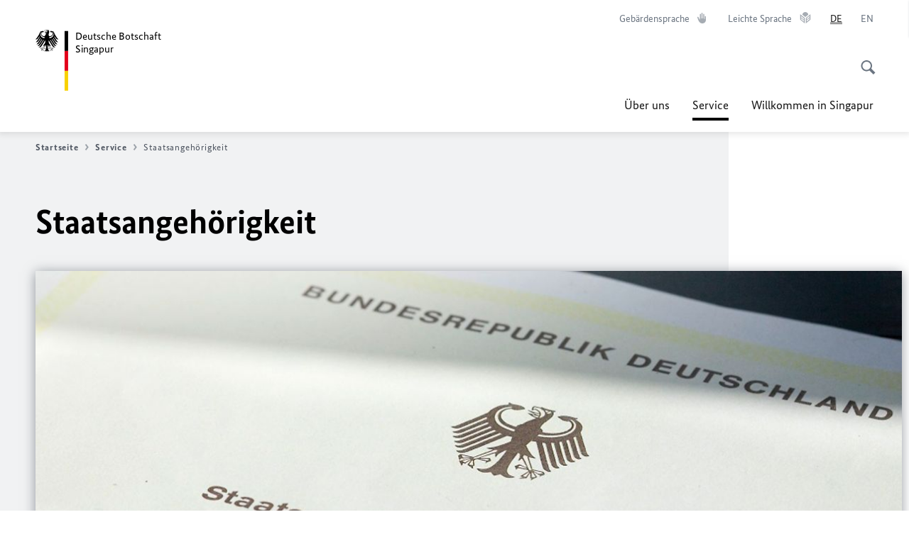

--- FILE ---
content_type: text/html;charset=UTF-8
request_url: https://singapur.diplo.de/sg-de/service/1225214-1225214?view=&isLocal=false&isPreview=false
body_size: 16760
content:



<!DOCTYPE html>
<!--[if lte IE 9]><html lang="de" dir="ltr" class="no-js old-ie"    ><![endif]-->
<!--[if gt IE 9]><!-->
<html lang="de" dir="ltr" class="no-js"    ><!--<![endif]-->

  <head>
<meta http-equiv="content-type" content="text/html; charset=UTF-8"/>
<title>Staatsangehörigkeit - Auswärtiges Amt</title>
<link rel="shortcut icon" href="/resource/blob/1225436/1b7353103b8d6217aab10f2706fa4c4d/homepage-singapur-de-favicon.ico" /><meta http-equiv="Content-Security-Policy" content="default-src &#39;self&#39;; img-src &#39;self&#39; data: https:; script-src &#39;self&#39; &#39;unsafe-inline&#39; &#39;unsafe-eval&#39; *.auswaertiges-amt.de *.babiel.com maps.googleapis.com; style-src &#39;self&#39; &#39;unsafe-inline&#39; fonts.googleapis.com https://de.presidencymt.eu/assets/widget/widget.css; connect-src &#39;self&#39; *.auswaertiges-amt.de *.babiel.com maps.googleapis.com; font-src &#39;self&#39; fonts.googleapis.com fonts.gstatic.com; frame-src *.diplo.de *.auswaertiges-amt.de *.babiel.com platform.twitter.com platform.x.com www.facebook.com www.instagram.com syndication.twitter.com www.linkedin.com www.youtube-nocookie.com https://vk.com/ https://www.google.com/; script-src-elem &#39;self&#39; &#39;unsafe-inline&#39; localhost:3000 *.auswaertiges-amt.de *.babiel.com platform.twitter.com platform.x.com connect.facebook.net www.instagram.com maps.googleapis.com https://de.presidencymt.eu/assets/widget/widget.js https://vk.com/js/api/openapi.js https://www.google.com/recaptcha/api.js https://www.gstatic.com/recaptcha/"/><link rel="apple-touch-icon" sizes="57x57" href="/static/appdata/includes/favicons/apple-touch-icon-57x57.png">
<link rel="apple-touch-icon" sizes="60x60" href="/static/appdata/includes/favicons/apple-touch-icon-60x60.png">
<link rel="apple-touch-icon" sizes="72x72" href="/static/appdata/includes/favicons/apple-touch-icon-72x72.png">
<link rel="apple-touch-icon" sizes="76x76" href="/static/appdata/includes/favicons/apple-touch-icon-76x76.png">
<link rel="apple-touch-icon" sizes="114x114" href="/static/appdata/includes/favicons/apple-touch-icon-114x114.png">
<link rel="apple-touch-icon" sizes="120x120" href="/static/appdata/includes/favicons/apple-touch-icon-120x120.png">
<link rel="apple-touch-icon" sizes="144x144" href="/static/appdata/includes/favicons/apple-touch-icon-144x144.png">
<link rel="apple-touch-icon" sizes="152x152" href="/static/appdata/includes/favicons/apple-touch-icon-152x152.png">
<link rel="apple-touch-icon" sizes="180x180" href="/static/appdata/includes/favicons/apple-touch-icon-180x180.png">
<link rel="icon" sizes="32x32" type="image/png" href="/static/appdata/includes/favicons/favicon-32x32.png">
<link rel="icon" sizes="192x192" type="image/png" href="/static/appdata/includes/favicons/android-chrome-192x192.png">
<link rel="icon" sizes="16x16" type="image/png" href="/static/appdata/includes/favicons/favicon-16x16.png"><link rel="canonical" href="https://singapur.diplo.de/sg-de/service/1225214-1225214"/><meta name="keywords" content=""/>
<meta name="viewport" content="width=device-width, initial-scale=1.0"/>
<meta name="author" content="Auswärtiges Amt"/>
<meta name="robots" content="follow, index, noarchive, noodp, noydir"/>
<meta name="revisit-after" content="7 days"/><meta property="og:type" content="article"/>
<meta property="og:image" content="https://www.auswaertiges-amt.de/resource/blob/737652/2dd5cae6ef29d2bc4974d4a342a8dea5/einbuergerungs-urkunde-data.jpg"/>
<meta name="twitter:image" content="https://www.auswaertiges-amt.de/resource/blob/737652/2dd5cae6ef29d2bc4974d4a342a8dea5/einbuergerungs-urkunde-data.jpg"/>
<meta name="twitter:card" content="summary_large_image" />
<meta property="og:url" content="https://singapur.diplo.de/sg-de/service/1225214-1225214"/>
<meta property="og:locale" content="de"/>
<meta property="og:description" content="Allgemeine Hinweise Das deutsche Staatsangeh&amp;ouml;rigkeitsrecht basiert grunds&amp;auml;tzlich auf dem sogenannten Abstammungsprinzip. Dies bedeutet, dass die deutsche Staatsangeh&amp;ouml;rigkeit im Regelfall nicht&amp;hellip;"/>
<meta name="description" content="Allgemeine Hinweise Das deutsche Staatsangeh&amp;ouml;rigkeitsrecht basiert grunds&amp;auml;tzlich auf dem sogenannten Abstammungsprinzip. Dies bedeutet, dass die deutsche Staatsangeh&amp;ouml;rigkeit im Regelfall nicht&amp;hellip;"/>
<meta name="twitter:description" content="Allgemeine Hinweise Das deutsche Staatsangeh&amp;ouml;rigkeitsrecht basiert grunds&amp;auml;tzlich auf dem sogenannten Abstammungsprinzip. Dies bedeutet, dass die deutsche Staatsangeh&amp;ouml;rigkeit im Regelfall nicht&amp;hellip;"/>
<meta name="twitter:site" content="auswaertigesamt"/>
<meta property="og:site_name" content=""/>
<meta name="twitter:title" content="Staatsangehörigkeit"/>
<meta property="og:title" content="Staatsangehörigkeit"/><link rel="preload" href="/resource/crblob/1096/a232503217988a2553de47cf22822184/bundessansweb-bold-woff2-data.woff2" as="font" type="font/woff2" crossorigin>
<link rel="preload" href="/resource/crblob/1100/601578769154ec077d6039c88e04694c/bundessansweb-regular-woff2-data.woff2" as="font" type="font/woff2" crossorigin>
<link rel="preload" href="/resource/crblob/1104/4b13bd4d47860a789405847a3fcf5a9a/bundesserifweb-bolditalic-woff2-data.woff2" as="font" type="font/woff2" crossorigin>
<link rel="preload" href="/resource/crblob/1112/a6fdb62ee6409ac17251984c3c418e8a/bundesserifweb-regular-woff2-data.woff2" as="font" type="font/woff2" crossorigin>
<link rel="preload" href="/resource/crblob/1108/d82e631127f31d2fa37154e9dbaddd55/bundesserifweb-italic-woff2-data.woff2" as="font" type="font/woff2" crossorigin><link rel="stylesheet" type="text/css" href="/resource/themes/aa/css/styles-768-118.css" media="screen"/>
<link rel="stylesheet" href="/resource/themes/aa/css/debug/label-css-2687446-1.css"><link rel="stylesheet" href="/resource/themes/aa/css/icons-data-png-184-98.css"><link rel="stylesheet" href="/resource/themes/aa/css/icons-data-svg-182-100.css"><link rel="stylesheet" href="/resource/themes/aa/css/icons-fallback-186-97.css">
<link rel="stylesheet" type="text/css" href="/resource/themes/aa/css/print-754-100.css" media="print"/><script>
(function() {
// Optimization for Repeat Views
if( sessionStorage.foftFontsLoaded ) {
document.documentElement.className += " is-font-bundle-1-loaded is-font-bundle-2-loaded";
return;
}
// promise polyfill
(function(){'use strict';var f,g=[];function l(a){g.push(a);1==g.length&&f()}function m(){for(;g.length;)g[0](),g.shift()}f=function(){setTimeout(m)};function n(a){this.a=p;this.b=void 0;this.f=[];var b=this;try{a(function(a){q(b,a)},function(a){r(b,a)})}catch(c){r(b,c)}}var p=2;function t(a){return new n(function(b,c){c(a)})}function u(a){return new n(function(b){b(a)})}function q(a,b){if(a.a==p){if(b==a)throw new TypeError;var c=!1;try{var d=b&&b.then;if(null!=b&&"object"==typeof b&&"function"==typeof d){d.call(b,function(b){c||q(a,b);c=!0},function(b){c||r(a,b);c=!0});return}}catch(e){c||r(a,e);return}a.a=0;a.b=b;v(a)}}
function r(a,b){if(a.a==p){if(b==a)throw new TypeError;a.a=1;a.b=b;v(a)}}function v(a){l(function(){if(a.a!=p)for(;a.f.length;){var b=a.f.shift(),c=b[0],d=b[1],e=b[2],b=b[3];try{0==a.a?"function"==typeof c?e(c.call(void 0,a.b)):e(a.b):1==a.a&&("function"==typeof d?e(d.call(void 0,a.b)):b(a.b))}catch(h){b(h)}}})}n.prototype.g=function(a){return this.c(void 0,a)};n.prototype.c=function(a,b){var c=this;return new n(function(d,e){c.f.push([a,b,d,e]);v(c)})};
function w(a){return new n(function(b,c){function d(c){return function(d){h[c]=d;e+=1;e==a.length&&b(h)}}var e=0,h=[];0==a.length&&b(h);for(var k=0;k<a.length;k+=1)u(a[k]).c(d(k),c)})}function x(a){return new n(function(b,c){for(var d=0;d<a.length;d+=1)u(a[d]).c(b,c)})};window.Promise||(window.Promise=n,window.Promise.resolve=u,window.Promise.reject=t,window.Promise.race=x,window.Promise.all=w,window.Promise.prototype.then=n.prototype.c,window.Promise.prototype["catch"]=n.prototype.g);}());
// FontFaceObserver https://github.com/bramstein/fontfaceobserver
(function(){function m(a,b){document.addEventListener?a.addEventListener("scroll",b,!1):a.attachEvent("scroll",b)}function n(a){document.body?a():document.addEventListener?document.addEventListener("DOMContentLoaded",function c(){document.removeEventListener("DOMContentLoaded",c);a()}):document.attachEvent("onreadystatechange",function l(){if("interactive"==document.readyState||"complete"==document.readyState)document.detachEvent("onreadystatechange",l),a()})};function t(a){this.a=document.createElement("div");this.a.setAttribute("aria-hidden","true");this.a.appendChild(document.createTextNode(a));this.b=document.createElement("span");this.c=document.createElement("span");this.h=document.createElement("span");this.f=document.createElement("span");this.g=-1;this.b.style.cssText="max-width:none;display:inline-block;position:absolute;height:100%;width:100%;overflow:scroll;font-size:16px;";this.c.style.cssText="max-width:none;display:inline-block;position:absolute;height:100%;width:100%;overflow:scroll;font-size:16px;";
this.f.style.cssText="max-width:none;display:inline-block;position:absolute;height:100%;width:100%;overflow:scroll;font-size:16px;";this.h.style.cssText="display:inline-block;width:200%;height:200%;font-size:16px;max-width:none;";this.b.appendChild(this.h);this.c.appendChild(this.f);this.a.appendChild(this.b);this.a.appendChild(this.c)}
function x(a,b){a.a.style.cssText="max-width:none;min-width:20px;min-height:20px;display:inline-block;overflow:hidden;position:absolute;width:auto;margin:0;padding:0;top:-999px;left:-999px;white-space:nowrap;font:"+b+";"}function y(a){var b=a.a.offsetWidth,c=b+100;a.f.style.width=c+"px";a.c.scrollLeft=c;a.b.scrollLeft=a.b.scrollWidth+100;return a.g!==b?(a.g=b,!0):!1}function z(a,b){function c(){var a=l;y(a)&&a.a.parentNode&&b(a.g)}var l=a;m(a.b,c);m(a.c,c);y(a)};function A(a,b){var c=b||{};this.family=a;this.style=c.style||"normal";this.weight=c.weight||"normal";this.stretch=c.stretch||"normal"}var B=null,C=null,E=null,F=null;function I(){if(null===E){var a=document.createElement("div");try{a.style.font="condensed 100px sans-serif"}catch(b){}E=""!==a.style.font}return E}function J(a,b){return[a.style,a.weight,I()?a.stretch:"","100px",b].join(" ")}
A.prototype.load=function(a,b){var c=this,l=a||"BESbswy",r=0,D=b||3E3,G=(new Date).getTime();return new Promise(function(a,b){var e;null===F&&(F=!!document.fonts);if(e=F)null===C&&(C=/OS X.*Version\/10\..*Safari/.test(navigator.userAgent)&&/Apple/.test(navigator.vendor)),e=!C;if(e){e=new Promise(function(a,b){function f(){(new Date).getTime()-G>=D?b():document.fonts.load(J(c,'"'+c.family+'"'),l).then(function(c){1<=c.length?a():setTimeout(f,25)},function(){b()})}f()});var K=new Promise(function(a,
c){r=setTimeout(c,D)});Promise.race([K,e]).then(function(){clearTimeout(r);a(c)},function(){b(c)})}else n(function(){function e(){var b;if(b=-1!=g&&-1!=h||-1!=g&&-1!=k||-1!=h&&-1!=k)(b=g!=h&&g!=k&&h!=k)||(null===B&&(b=/AppleWebKit\/([0-9]+)(?:\.([0-9]+))/.exec(window.navigator.userAgent),B=!!b&&(536>parseInt(b[1],10)||536===parseInt(b[1],10)&&11>=parseInt(b[2],10))),b=B&&(g==u&&h==u&&k==u||g==v&&h==v&&k==v||g==w&&h==w&&k==w)),b=!b;b&&(d.parentNode&&d.parentNode.removeChild(d),clearTimeout(r),a(c))}
function H(){if((new Date).getTime()-G>=D)d.parentNode&&d.parentNode.removeChild(d),b(c);else{var a=document.hidden;if(!0===a||void 0===a)g=f.a.offsetWidth,h=p.a.offsetWidth,k=q.a.offsetWidth,e();r=setTimeout(H,50)}}var f=new t(l),p=new t(l),q=new t(l),g=-1,h=-1,k=-1,u=-1,v=-1,w=-1,d=document.createElement("div");d.dir="ltr";x(f,J(c,"sans-serif"));x(p,J(c,"serif"));x(q,J(c,"monospace"));d.appendChild(f.a);d.appendChild(p.a);d.appendChild(q.a);document.body.appendChild(d);u=f.a.offsetWidth;v=p.a.offsetWidth;
w=q.a.offsetWidth;H();z(f,function(a){g=a;e()});x(f,J(c,'"'+c.family+'",sans-serif'));z(p,function(a){h=a;e()});x(p,J(c,'"'+c.family+'",serif'));z(q,function(a){k=a;e()});x(q,J(c,'"'+c.family+'",monospace'))})})};"undefined"!==typeof module?module.exports=A:(window.FontFaceObserver=A,window.FontFaceObserver.prototype.load=A.prototype.load);}());
var bundesSansWeb400 = new FontFaceObserver('BundesSansweb', {
weight: 400
});
Promise.all([bundesSansWeb400.load()]).then(function () {
document.documentElement.className += ' is-font-bundle-1-loaded';
var bundesSansWeb700 = new FontFaceObserver('BundesSansWeb', {
weight: 700
});
var bundesSerifWeb400 = new FontFaceObserver('BundesSerifWeb', {
weight: 400
});
var bundesSerifWeb400i = new FontFaceObserver('BundesSerifWeb', {
weight: 400,
style: 'italic'
});
var bundesSerifWeb700i = new FontFaceObserver('BundesSerifWeb', {
weight: 700,
style: 'italic'
});
Promise.all([
bundesSansWeb700.load(),
bundesSerifWeb400.load(),
bundesSerifWeb400i.load(),
bundesSerifWeb700i.load()
]).then(function () {
document.documentElement.className += ' is-font-bundle-2-loaded';
// Optimization for Repeat Views
sessionStorage.foftFontsLoaded = true;
});
});
})();
</script><script>!function () {
function e(e, n, t) {
"use strict";
var o = window.document.createElement("link"), r = n || window.document.getElementsByTagName("script")[0], a = window.document.styleSheets;
return o.rel = "stylesheet", o.href = e, o.media = "only x", r.parentNode.insertBefore(o, r), o.onloadcssdefined = function (e) {
for (var n, t = 0; t < a.length; t++)a[t].href && a[t].href === o.href && (n = !0);
n ? e() : setTimeout(function () {
o.onloadcssdefined(e)
})
}, o.onloadcssdefined(function () {
o.media = t || "all"
}), o
}
function n(e, n) {
e.onload = function () {
e.onload = null, n && n.call(e)
}, "isApplicationInstalled" in navigator && "onloadcssdefined" in e && e.onloadcssdefined(n)
}
!function (t) {
var o = function (r, a) {
"use strict";
if (r && 3 === r.length) {
var i = t.navigator, c = t.document, s = t.Image, d = !(!c.createElementNS || !c.createElementNS("http://www.w3.org/2000/svg", "svg").createSVGRect || !c.implementation.hasFeature("http://www.w3.org/TR/SVG11/feature#Image", "1.1") || t.opera && -1 === i.userAgent.indexOf("Chrome") || -1 !== i.userAgent.indexOf("Series40")), l = new s;
l.onerror = function () {
o.method = "png", o.href = r[2], e(r[2])
}, l.onload = function () {
var t = 1 === l.width && 1 === l.height, i = r[t && d ? 0 : t ? 1 : 2];
t && d ? o.method = "svg" : t ? o.method = "datapng" : o.method = "png", o.href = i, n(e(i), a)
}, l.src = "[data-uri]", c.documentElement.className += " grunticon"
}
};
o.loadCSS = e, o.onloadCSS = n, t.grunticon = o
}(this), function (e, n) {
"use strict";
var t = n.document, o = "grunticon:", r = function (e) {
if (t.attachEvent ? "complete" === t.readyState : "loading" !== t.readyState) e(); else {
var n = !1;
t.addEventListener("readystatechange", function () {
n || (n = !0, e())
}, !1)
}
}, a = function (e) {
return n.document.querySelector('link[href$="' + e + '"]')
}, i = function (e) {
var n, t, r, a, i, c, s = {};
if (n = e.sheet, !n)return s;
t = n.cssRules ? n.cssRules : n.rules;
for (var d = 0; d < t.length; d++)r = t[d].cssText, a = o + t[d].selectorText, i = r.split(");")[0].match(/US\-ASCII\,([^"']+)/), i && i[1] && (c = decodeURIComponent(i[1]), s[a] = c);
return s
}, c = function (e) {
var n, r, a, i;
a = "data-grunticon-embed";
for (var c in e) {
i = c.slice(o.length);
try {
n = t.querySelectorAll(i)
} catch (s) {
continue
}
r = [];
for (var d = 0; d < n.length; d++)null !== n[d].getAttribute(a) && r.push(n[d]);
if (r.length)for (d = 0; d < r.length; d++)r[d].innerHTML = e[c], r[d].style.backgroundImage = "none", r[d].removeAttribute(a)
}
return r
}, s = function (n) {
"svg" === e.method && r(function () {
c(i(a(e.href))), "function" == typeof n && n()
})
};
e.embedIcons = c, e.getCSS = a, e.getIcons = i, e.ready = r, e.svgLoadedCallback = s, e.embedSVG = s
}(grunticon, this)
}();</script> <script>
grunticon([
"/resource/themes/aa/css/icons-data-svg-182-100.css"
,
"/resource/themes/aa/css/icons-data-png-184-98.css"
,
"/resource/themes/aa/css/icons-fallback-186-97.css"
], grunticon.svgLoadedCallback);
</script>
<noscript>
<link href="/resource/themes/aa/css/icons-fallback-186-97.css" rel="stylesheet"/>
</noscript>  </head>

  <body class=""    data-not-searchable="1225282">
<div ></div>    
    

    <div >
<nav class="c-skiplinks" aria-label="Sprungmarke" data-css="c-skiplinks" data-js-module="skiplinks">
<h2 class="skiplinks__headline">Navigation und Service</h2>
<p class="skiplinks__text"><em>Direkt zu:</em></p>
<ul class="skiplink__list">
<li class="skiplink__list-item"><a class="skiplink__link" href="#main">Inhalt</a></li>
<li class="skiplink__list-item"><a class="skiplink__link" href="#nav__primary">Hauptmenü</a></li>
<li class="skiplink__list-item"><a class="skiplink__link skiplink__search-link" href="#header-cta-search">Suche</a></li>
</ul>
</nav><header id="header" data-css="c-header"
class=" c-header--">
<div class="header__inner">
<div class="header__left">
<div class=" c-logo">
<a class="logo__link" href="/sg-de" title="Deutsche Botschaft Singapur"
>
<picture class="c-picture--logo
" data-css="c-picture">
<source srcset="/resource/crblob/772/47f731c5aa09d415e52ad2d35c55a7be/aamt-logo-sp-data.svg" media="(max-width:707px)" data-logotext="Zur Startseite - Logo des Auswärtigen Amts"/>
<source srcset="/resource/crblob/774/043b311bf7ef66e7fe96e3da3f0c8bb4/aamt-logo-tb-data.svg" media="(min-width:708px) and (max-width:1039px)" data-logotext="Zur Startseite - Logo des Auswärtigen Amts"/>
<source srcset="/resource/crblob/200/b26f8a6a21790f0822b0b21a2a92ac4b/aamt-logo-dt-data.svg" media="(min-width:1040px)" data-logotext="Zur Startseite - Logo des Auswärtigen Amts"/>
<img class="picture__image "
src="/resource/crblob/772/47f731c5aa09d415e52ad2d35c55a7be/aamt-logo-sp-data.svg" alt="Zur Startseite - Logo des Auswärtigen Amts" data-logotext="Zur Startseite - Logo des Auswärtigen Amts"
data-sizes=&quot;auto&quot;/>
</picture>
<span class="logo__title">Deutsche Botschaft</span>
<span class="logo__title">Singapur</span> </a>
</div> </div>
<div class="header__right">
<div class="c-metanavigation--default is-desktop-visible"
data-css="c-metanavigation">
<nav class="metanavigation__nav">
<h2 class="metanavigation__nav-headline is-aural">Seitennavigation</h2>
<ul class="metanavigation__linklist">
<li class="metanavigation__linklist-item">
<a href="https://www.auswaertiges-amt.de/de/gebaerdensprache" title="Gebärdensprache" class="metanavigation__link is-sign-language">
<span class="metanavigation__link-content">Gebärdensprache</span>
<span class="is-aural">Im neuen Tab öffnen</span>
<span class="metanavigation__link-icon i-gebaerdensprache" data-grunticon-embed="true"></span>
</a>
</li>
<li class="metanavigation__linklist-item">
<a href="https://www.auswaertiges-amt.de/de/gebaerdensprache" title="Leichte Sprache" class="metanavigation__link is-easy-language">
<span class="metanavigation__link-content">Leichte Sprache</span>
<span class="is-aural">Im neuen Tab öffnen</span>
<span class="metanavigation__link-icon i-leichte-sprache" data-grunticon-embed="true"></span>
</a>
</li>
<li class="metanavigation__linklist-item is-abbr">
<strong class="metanavigation__active-item is-abbr-language">
<span class="metanavigation__active-item-content">
<abbr title="Deutsch">DE</abbr>
</span>
<span class="metanavigation__active-item-icon"></span>
</strong>
</li>
<li class="metanavigation__linklist-item is-abbr">
<a aria-label="English" lang="en" class="metanavigation__link is-abbr-language" href="https://singapur.diplo.de/sg-en/service/1225474-1225474">
<span class="metanavigation__link-content">
<abbr title="English">EN</abbr>
</span>
<span class="metanavigation__link-icon"></span>
</a>
</li> </ul>
</nav>
</div>
<button id="header-cta-search" class="c-cta--search-toggle " data-css="c-cta" data-js-module="cta"
data-js-options='{&quot;globalEvent&quot;:&quot;cta:openSearchOverlay&quot;}' title="Suche öffnen" aria-expanded="false">
<span class="cta__icon i-magnifier"
data-grunticon-embed="true"></span>
<span class="cta__content" data-js-item="cta-content">Suche öffnen</span>
</button>
<div class="c-toggler--search-toggle is-closed" data-css="c-toggler" data-js-module="toggler"
data-js-options="{&quot;globalEvent&quot;:&quot;cta:openSearchOverlay&quot;,&quot;calculateHeight&quot;:false}">
<div class="toggler__wrapper">
<div class="u-grid-row">
<div class="u-grid-col">
<div class="c-search--overlay" data-css="c-search" data-js-module="search"
data-js-options="{&quot;textNoResults&quot;:&quot;search-text-no-results&quot;,&quot;autofocus&quot;:&quot;true&quot;,&quot;textResults&quot;:&quot;search-text-results&quot;,&quot;customSubmit&quot;:&quot;customformat&quot;}">
<h2 class="search__headline">Wonach suchen Sie?</h2>
<div class="search__wrapper">
<form class="search__form" action="/sg-de/search" method="get" data-js-atom="search-form" novalidate>
<fieldset class="search__control-group">
<legend class="is-aural">Inhalt</legend>
<label class="is-aural" for="search-input-1225436">Geben Sie ein Suchwort ein</label>
<input type="search" placeholder="Was suchen Sie?" class="search__input" name="search" id="search-input-1225436" data-js-atom="input">
<button type="submit" class="search__submit-btn" data-js-atom="submit">
<span class="search__submit-btn-text">Suche</span>
<span class="i-magnifier" data-grunticon-embed="true"></span>
</button>
</fieldset>
</form>
<div class="search__helper-text-wrapper">
<span data-js-atom="search-text-results">Anzahl gefundener Suchergebnisse:</span>
<span data-js-atom="search-text-no-results">Keine passenden Schlagwörter gefunden. Bitte tippen Sie Ihr Suchwort komplett ein.</span>
</div>
</div>
<div class="search__tags-wrap">
</div>
<button class="c-cta--search-overlay-toggle"
data-css="c-cta"
type="button"
data-js-atom="search-overlay-close">
<span class="cta__icon "></span>
<span class="cta__content" data-js-item="cta-content">Suche schließen</span>
</button>
</div>
</div>
</div>
</div>
</div>
<div class="c-nav-primary" data-css="c-nav-primary" data-js-module="nav-primary" id="nav__primary" data-js-options="{&quot;calculateHeight&quot;:false}">
<button class="nav-primary__hamburger" data-js-atom="trigger-nav" aria-controls="navigation" aria-expanded="false" aria-label="Menü">
<span class="nav-primary__hamburger-icon"></span>
<span class="nav-primary__hamburger-title is-inactive-text">Menü</span>
<span class="nav-primary__hamburger-title is-active-text">schließen</span>
</button>
<span class="nav-primary__alert-area" role="alert" data-js-atom="alert-area" data-inactive-text="Das Menü wurde geschlossen." data-active-text="Das Menü wurde geöffnet."></span>
<div class="nav-primary__wrapper" id="navigation" data-js-atom="navigation-wrapper">
<nav class="nav-primary__content" data-js-atom="navigation-content">
<h2 class="nav-primary__headline" data-js-atom="navigation-heading" data-js-atom="navigation-heading" tabindex="-1">Menü</h2>
<ul class="nav-primary__list">
<li class="nav-primary__list-item">
<button class="nav-primary__first-level-cta " data-js-atom="trigger-sub-list"
aria-expanded="false" aria-controls="1225320-nav">
Über uns
</button>
<div class="nav-primary__second-level-wrapper" data-js-atom="second-level-wrapper" id="1225320-nav" aria-hidden="true">
<div class="nav-primary__sub-list-wrapper">
<button class="nav-primary__sub-list-close" data-js-atom="close-sub-list">
<span class="nav-primary__sub-list-close-icon i-arrow_right-g" data-grunticon-embed="true"></span>
<span class="nav-primary__sub-list-close-content">Zurück <span class="is-aural">zur ersten Navigationsebene</span></span>
</button>
<h3 class="nav-primary__sub-list-title" data-js-atom="navigation-heading" tabindex="-1">Über uns</h3>
<ul class="nav-primary__sub-list">
<li class="nav-primary__sub-list-item is-highlight">
<a href="/sg-de/botschaft" class="nav-primary__second-level-cta" data-js-tracking="['trackEvent', 'Navigation', 'Klick Hauptmenü',
'Zur Übersicht']">
<span class="nav-primary__second-level-item-wrapper">
<span class="nav-primary__second-level-cta-content">Zur Übersicht</span>
<span class="nav-primary__second-level-cta-icon i-arrow_left_100" data-grunticon-embed="true"></span>
</span>
</a>
</li><li class="nav-primary__sub-list-item">
<a href="/sg-de/botschaft/1225316-1225316" class="nav-primary__second-level-cta" data-js-tracking="[&#x27;trackEvent&#x27;, &#x27;Navigation&#x27;, &#x27;Klick Hauptmenü&#x27;, &#x27;Botschafterin Dr. Bettina Fanghänel&#x27;]">
<span class="nav-primary__second-level-cta-content">
<h1 class="rte__heading1"><span class="heading__title-text">Botschafterin Dr. Bettina Fanghänel</span></h1> </span>
<span class="nav-primary__second-level-cta-icon"></span>
</a>
</li><li class="nav-primary__sub-list-item">
<a href="/sg-de/botschaft/1225334-1225334" class="nav-primary__second-level-cta" data-js-tracking="[&#x27;trackEvent&#x27;, &#x27;Navigation&#x27;, &#x27;Klick Hauptmenü&#x27;, &#x27;Adresse und Öffnungszeiten&#x27;]">
<span class="nav-primary__second-level-cta-content">
<p class="rte__paragraph">Adresse und Öffnungszeiten<br/></p> </span>
<span class="nav-primary__second-level-cta-icon"></span>
</a>
</li><li class="nav-primary__sub-list-item">
<a href="/sg-de/botschaft/stellenangebote-und-referendariat" class="nav-primary__second-level-cta" data-js-tracking="[&#x27;trackEvent&#x27;, &#x27;Navigation&#x27;, &#x27;Klick Hauptmenü&#x27;, &#x27;Stellenangebote und Referendariat&#x27;]">
<span class="nav-primary__second-level-cta-content">
<p class="rte__paragraph">Stellenangebote und Referendariat<br/></p> </span>
<span class="nav-primary__second-level-cta-icon"></span>
</a>
</li><li class="nav-primary__sub-list-item">
<a href="/sg-de/botschaft/korruptionspraevention" class="nav-primary__second-level-cta" data-js-tracking="[&#x27;trackEvent&#x27;, &#x27;Navigation&#x27;, &#x27;Klick Hauptmenü&#x27;, &#x27;Korruptionsprävention&#x27;]">
<span class="nav-primary__second-level-cta-content">
<p class="rte__paragraph">Korruptionsprävention<br/></p> </span>
<span class="nav-primary__second-level-cta-icon"></span>
</a>
</li> </ul>
</div>
</div>
</li><li class="nav-primary__list-item">
<button class="nav-primary__first-level-cta is-active" data-js-atom="trigger-sub-list"
aria-expanded="false" aria-controls="1225282-nav">
<span class="nav-primary__active-item-text">Sie sind hier:</span>
Service
</button>
<div class="nav-primary__second-level-wrapper" data-js-atom="second-level-wrapper" id="1225282-nav" aria-hidden="true">
<div class="nav-primary__sub-list-wrapper">
<button class="nav-primary__sub-list-close" data-js-atom="close-sub-list">
<span class="nav-primary__sub-list-close-icon i-arrow_right-g" data-grunticon-embed="true"></span>
<span class="nav-primary__sub-list-close-content">Zurück <span class="is-aural">zur ersten Navigationsebene</span></span>
</button>
<h3 class="nav-primary__sub-list-title" data-js-atom="navigation-heading" tabindex="-1">Service</h3>
<ul class="nav-primary__sub-list">
<li class="nav-primary__sub-list-item is-highlight">
<a href="/sg-de/service" class="nav-primary__second-level-cta" data-js-tracking="['trackEvent', 'Navigation', 'Klick Hauptmenü',
'Zur Übersicht']">
<span class="nav-primary__second-level-item-wrapper">
<span class="nav-primary__second-level-cta-content">Zur Übersicht</span>
<span class="nav-primary__second-level-cta-icon i-arrow_left_100" data-grunticon-embed="true"></span>
</span>
</a>
</li><li class="nav-primary__sub-list-item">
<a href="/sg-de/service/1225280-1225280" class="nav-primary__second-level-cta" data-js-tracking="[&#x27;trackEvent&#x27;, &#x27;Navigation&#x27;, &#x27;Klick Hauptmenü&#x27;, &#x27;Termin buchen&#x27;]">
<span class="nav-primary__second-level-cta-content">
<p class="rte__paragraph">Termin buchen<br/></p> </span>
<span class="nav-primary__second-level-cta-icon"></span>
</a>
</li><li class="nav-primary__sub-list-item">
<a href="/sg-de/service/hilfe-fuer-deutsche-1225210" class="nav-primary__second-level-cta" data-js-tracking="[&#x27;trackEvent&#x27;, &#x27;Navigation&#x27;, &#x27;Klick Hauptmenü&#x27;, &#x27;Hilfe für Deutsche&#x27;]">
<span class="nav-primary__second-level-cta-content">
<p class="rte__paragraph">Hilfe für Deutsche<br/></p> </span>
<span class="nav-primary__second-level-cta-icon"></span>
</a>
</li><li class="nav-primary__sub-list-item">
<a href="/sg-de/service/melderecht-1601830" class="nav-primary__second-level-cta" data-js-tracking="[&#x27;trackEvent&#x27;, &#x27;Navigation&#x27;, &#x27;Klick Hauptmenü&#x27;, &#x27;Anmelden bei der Botschaft&#x27;]">
<span class="nav-primary__second-level-cta-content">
<p class="rte__paragraph">Anmelden bei der Botschaft</p> </span>
<span class="nav-primary__second-level-cta-icon"></span>
</a>
</li><li class="nav-primary__sub-list-item">
<a href="/sg-de/service/02-paesseausweise" class="nav-primary__second-level-cta" data-js-tracking="[&#x27;trackEvent&#x27;, &#x27;Navigation&#x27;, &#x27;Klick Hauptmenü&#x27;, &#x27;Reisepässe und Personalausweise&#x27;]">
<span class="nav-primary__second-level-cta-content">
<p class="rte__paragraph">Reisepässe und Personalausweise<br/></p> </span>
<span class="nav-primary__second-level-cta-icon"></span>
</a>
</li><li class="nav-primary__sub-list-item">
<strong class="nav-primary__second-level-item nav-primary__second-level-cta">
<span class="nav-primary__second-level-cta-content">
<p class="rte__paragraph">Staatsangehörigkeit<br/></p> </span>
<span class="nav-primary__second-level-cta-icon"></span>
</strong>
</li><li class="nav-primary__sub-list-item">
<a href="/sg-de/service/familienangelegenheiten" class="nav-primary__second-level-cta" data-js-tracking="[&#x27;trackEvent&#x27;, &#x27;Navigation&#x27;, &#x27;Klick Hauptmenü&#x27;, &#x27;Familienangelegenheiten&#x27;]">
<span class="nav-primary__second-level-cta-content">
<p class="rte__paragraph">Familienangelegenheiten</p> </span>
<span class="nav-primary__second-level-cta-icon"></span>
</a>
</li><li class="nav-primary__sub-list-item">
<a href="/sg-de/service/1225240-1225240" class="nav-primary__second-level-cta" data-js-tracking="[&#x27;trackEvent&#x27;, &#x27;Navigation&#x27;, &#x27;Klick Hauptmenü&#x27;, &#x27;Erbschaftsangelegenheiten&#x27;]">
<span class="nav-primary__second-level-cta-content">
<p class="rte__paragraph">Erbschaftsangelegenheiten<br/></p> </span>
<span class="nav-primary__second-level-cta-icon"></span>
</a>
</li><li class="nav-primary__sub-list-item">
<a href="/sg-de/service/1225242-1225242" class="nav-primary__second-level-cta" data-js-tracking="[&#x27;trackEvent&#x27;, &#x27;Navigation&#x27;, &#x27;Klick Hauptmenü&#x27;, &#x27;Rente&#x27;]">
<span class="nav-primary__second-level-cta-content">
<p class="rte__paragraph">Rente</p> </span>
<span class="nav-primary__second-level-cta-icon"></span>
</a>
</li><li class="nav-primary__sub-list-item">
<a href="/sg-de/service/08-beglaubigungen" class="nav-primary__second-level-cta" data-js-tracking="[&#x27;trackEvent&#x27;, &#x27;Navigation&#x27;, &#x27;Klick Hauptmenü&#x27;, &#x27;Beglaubigung, Apostille, Führungszeugnis&#x27;]">
<span class="nav-primary__second-level-cta-content">
<p class="rte__paragraph">Beglaubigung, Apostille, Führungszeugnis<br/></p> </span>
<span class="nav-primary__second-level-cta-icon"></span>
</a>
</li><li class="nav-primary__sub-list-item">
<a href="/sg-de/service/1225246-1225246" class="nav-primary__second-level-cta" data-js-tracking="[&#x27;trackEvent&#x27;, &#x27;Navigation&#x27;, &#x27;Klick Hauptmenü&#x27;, &#x27;Führerschein und Verkehr&#x27;]">
<span class="nav-primary__second-level-cta-content">
<p class="rte__paragraph">Führerschein und Verkehr<br/></p> </span>
<span class="nav-primary__second-level-cta-icon"></span>
</a>
</li><li class="nav-primary__sub-list-item">
<a href="/sg-de/service/1225248-1225248" class="nav-primary__second-level-cta" data-js-tracking="[&#x27;trackEvent&#x27;, &#x27;Navigation&#x27;, &#x27;Klick Hauptmenü&#x27;, &#x27;Personenermittlung und Ahnenforschung&#x27;]">
<span class="nav-primary__second-level-cta-content">
<p class="rte__paragraph">Personenermittlung und Ahnenforschung</p> </span>
<span class="nav-primary__second-level-cta-icon"></span>
</a>
</li><li class="nav-primary__sub-list-item">
<a href="/sg-de/service/13-anwaelteaerzteuebersetzer" class="nav-primary__second-level-cta" data-js-tracking="[&#x27;trackEvent&#x27;, &#x27;Navigation&#x27;, &#x27;Klick Hauptmenü&#x27;, &#x27;Anwälte, Ärzte, Krankenhäuser, Übersetzer&#x27;]">
<span class="nav-primary__second-level-cta-content">
<p class="rte__paragraph">Anwälte, Ärzte, Krankenhäuser, Übersetzer<br/></p> </span>
<span class="nav-primary__second-level-cta-icon"></span>
</a>
</li><li class="nav-primary__sub-list-item">
<a href="/sg-de/service/05-visaeinreise" class="nav-primary__second-level-cta" data-js-tracking="[&#x27;trackEvent&#x27;, &#x27;Navigation&#x27;, &#x27;Klick Hauptmenü&#x27;, &#x27;Visa und Einreise&#x27;]">
<span class="nav-primary__second-level-cta-content">
<p class="rte__paragraph">Visa und Einreise<br/></p> </span>
<span class="nav-primary__second-level-cta-icon"></span>
</a>
</li><li class="nav-primary__sub-list-item">
<a href="/sg-de/service/1225256-1225256" class="nav-primary__second-level-cta" data-js-tracking="[&#x27;trackEvent&#x27;, &#x27;Navigation&#x27;, &#x27;Klick Hauptmenü&#x27;, &#x27;Zoll&#x27;]">
<span class="nav-primary__second-level-cta-content">
<p class="rte__paragraph">Zoll<br/></p> </span>
<span class="nav-primary__second-level-cta-icon"></span>
</a>
</li><li class="nav-primary__sub-list-item">
<a href="/sg-de/service/service-a-z-1601992" class="nav-primary__second-level-cta" data-js-tracking="[&#x27;trackEvent&#x27;, &#x27;Navigation&#x27;, &#x27;Klick Hauptmenü&#x27;, &#x27;Service A - Z&#x27;]">
<span class="nav-primary__second-level-cta-content">
<p class="rte__paragraph">Service A - Z</p> </span>
<span class="nav-primary__second-level-cta-icon"></span>
</a>
</li> </ul>
</div>
</div>
</li><li class="nav-primary__list-item">
<button class="nav-primary__first-level-cta " data-js-atom="trigger-sub-list"
aria-expanded="false" aria-controls="1225398-nav">
Willkommen in Singapur
</button>
<div class="nav-primary__second-level-wrapper" data-js-atom="second-level-wrapper" id="1225398-nav" aria-hidden="true">
<div class="nav-primary__sub-list-wrapper">
<button class="nav-primary__sub-list-close" data-js-atom="close-sub-list">
<span class="nav-primary__sub-list-close-icon i-arrow_right-g" data-grunticon-embed="true"></span>
<span class="nav-primary__sub-list-close-content">Zurück <span class="is-aural">zur ersten Navigationsebene</span></span>
</button>
<h3 class="nav-primary__sub-list-title" data-js-atom="navigation-heading" tabindex="-1">Willkommen in Singapur</h3>
<ul class="nav-primary__sub-list">
<li class="nav-primary__sub-list-item is-highlight">
<a href="/sg-de/willkommen-in-singapur" class="nav-primary__second-level-cta" data-js-tracking="['trackEvent', 'Navigation', 'Klick Hauptmenü',
'Zur Übersicht']">
<span class="nav-primary__second-level-item-wrapper">
<span class="nav-primary__second-level-cta-content">Zur Übersicht</span>
<span class="nav-primary__second-level-cta-icon i-arrow_left_100" data-grunticon-embed="true"></span>
</span>
</a>
</li><li class="nav-primary__sub-list-item">
<a href="/sg-de/willkommen-in-singapur/reise-sicherheit" class="nav-primary__second-level-cta" data-js-tracking="[&#x27;trackEvent&#x27;, &#x27;Navigation&#x27;, &#x27;Klick Hauptmenü&#x27;, &#x27;Reise- und Sicherheitshinweise&#x27;]">
<span class="nav-primary__second-level-cta-content">
<p class="rte__paragraph">Reise- und Sicherheitshinweise<br/></p> </span>
<span class="nav-primary__second-level-cta-icon"></span>
</a>
</li><li class="nav-primary__sub-list-item">
<a href="/sg-de/willkommen-in-singapur/laenderinfos" class="nav-primary__second-level-cta" data-js-tracking="[&#x27;trackEvent&#x27;, &#x27;Navigation&#x27;, &#x27;Klick Hauptmenü&#x27;, &#x27;Informationen über Singapur&#x27;]">
<span class="nav-primary__second-level-cta-content">
<p class="rte__paragraph">Informationen über Singapur<br/></p> </span>
<span class="nav-primary__second-level-cta-icon"></span>
</a>
</li><li class="nav-primary__sub-list-item">
<a href="/sg-de/willkommen-in-singapur/deutsche-institutionen" class="nav-primary__second-level-cta" data-js-tracking="[&#x27;trackEvent&#x27;, &#x27;Navigation&#x27;, &#x27;Klick Hauptmenü&#x27;, &#x27;Deutsche Institutionen in Singapur&#x27;]">
<span class="nav-primary__second-level-cta-content">
<p class="rte__paragraph">Deutsche Institutionen in Singapur</p> </span>
<span class="nav-primary__second-level-cta-icon"></span>
</a>
</li> </ul>
</div>
</div>
</li>
<li class="nav-primary__list-item is-search-toggle">
<button id="header-cta-search" class="c-cta--search-toggle " data-css="c-cta" data-js-module="cta"
data-js-options="{&quot;globalEvent&quot;:&quot;cta:openSearchOverlay&quot;}" title="Suche öffnen" aria-expanded="false">
<span class="cta__icon i-magnifier"
data-grunticon-embed="true"></span>
<span class="cta__content" data-js-item="cta-content">Suche öffnen</span>
</button>
</li>
</ul>
</nav>
<h2 class="metanavigation__nav-headline is-aural">Navigation</h2>
<div class="c-metanavigation--nav-primary "
data-css="c-metanavigation">
<nav class="metanavigation__nav">
<h2 class="metanavigation__nav-headline is-aural">Seitennavigation</h2>
<ul class="metanavigation__linklist">
<li class="metanavigation__linklist-item">
<a href="https://www.auswaertiges-amt.de/de/gebaerdensprache" title="Gebärdensprache" class="metanavigation__link is-sign-language">
<span class="metanavigation__link-content">Gebärdensprache</span>
<span class="is-aural">Im neuen Tab öffnen</span>
<span class="metanavigation__link-icon i-gebaerdensprache" data-grunticon-embed="true"></span>
</a>
</li>
<li class="metanavigation__linklist-item">
<a href="https://www.auswaertiges-amt.de/de/gebaerdensprache" title="Leichte Sprache" class="metanavigation__link is-easy-language">
<span class="metanavigation__link-content">Leichte Sprache</span>
<span class="is-aural">Im neuen Tab öffnen</span>
<span class="metanavigation__link-icon i-leichte-sprache" data-grunticon-embed="true"></span>
</a>
</li>
</ul>
</nav>
</div> </div>
</div>
</div>
</div>
</header>
<button id="header-cta-search" class="c-cta--search-toggle is-sticky" data-css="c-cta" data-js-module="cta"
data-js-options="{&quot;globalEvent&quot;:&quot;cta:openSearchOverlay&quot;,&quot;sticky&quot;:&quot;belowHeader&quot;}" title="Suche öffnen" aria-expanded="false">
<span class="cta__icon i-magnifier"
data-grunticon-embed="true"></span>
<span class="cta__content" data-js-item="cta-content">Suche öffnen</span>
</button>
<div class="c-toggler--navigation-overlay-wrapper is-open"
data-css="c-toggler"
data-js-module="toggler"
data-js-options='{&quot;globalEvent&quot;:&quot;navPrimary:toggle&quot;,&quot;calculateHeight&quot;:false} '>
<div class="toggler__wrapper">
<main id="main">
<h1 class="is-aural">Willkommen auf den Seiten des Auswärtigen Amts</h1>
<div class="u-grid-row">
<div class="u-grid-col is-desktop-col-12">
<header class="c-heading--default is-background
" data-css="c-heading">
<div class="heading__breadcrumb">
<nav class="c-breadcrumb " data-css="c-breadcrumb"
data-js-module="scroll-indicator"
data-js-options="{&quot;scrollToEnd&quot;:true}">
<h2 class="breadcrumb__headline"
id="breadcrumb__headline-1225214">
Sie befinden sich hier:</h2>
<div class="breadcrumb__content"
data-js-item="scroll-indicator">
<div class="breadcrumb__list-wrapper" data-js-item="scroll-wrapper">
<ol class="breadcrumb__list"
data-js-item="scroll-content">
<li class="breadcrumb__list-item">
<a href="/sg-de" title="Startseite"
class="breadcrumb__item-link">Startseite
<span
class="breadcrumb__icon i-breadcrumb"
data-grunticon-embed="true"></span>
</a>
</li>
<li class="breadcrumb__list-item">
<a href="/sg-de/service" title="Service"
class="breadcrumb__item-link">Service
<span
class="breadcrumb__icon i-breadcrumb"
data-grunticon-embed="true"></span>
</a>
</li>
<li class="breadcrumb__list-item">
<strong class="breadcrumb__item-active">Staatsangehörigkeit</strong>
</li>
</ol>
</div>
</div>
</nav>
</div><h1 class="heading__title">
<span class="heading__title-text">
Staatsangehörigkeit </span>
</h1><div class="heading__image">
<div class="c-figure--default" data-css="c-figure">
<div class="figure__wrapper-scroll">
<figure class="figure__wrapper-all">
<div class="figure__wrapper" data-js-atom="figure-wrapper">
<picture class="c-picture--heading is-full-width "
data-css="c-picture">
<source srcset="https://www.auswaertiges-amt.de/resource/image/737446/123x55/345/155/56bc122a955f35ce9fcdfb520ae7967d/2C2D880B8BB73E65F08103D287F1B68A/staatsangehoerigkeit.jpg 345w,https://www.auswaertiges-amt.de/resource/image/737446/123x55/465/209/eeb1ee21568b51ed06cd0d1f0e523400/3F560CBB62496C7A73124763C8C390F0/staatsangehoerigkeit.jpg 465w,https://www.auswaertiges-amt.de/resource/image/737446/123x55/728/326/28b3f7bffac4880f256ada431de66cca/186A8975279662F5C20A62CAD7D7F19D/staatsangehoerigkeit.jpg 728w,https://www.auswaertiges-amt.de/resource/image/737446/123x55/1230/550/f2a451fc9b0fc9108ead46f262b8151/FEBC3A7BD82CC48F20F884EBDD0D08D0/staatsangehoerigkeit.jpg 1230w"
sizes="(min-width: 1260px) 1220px, (min-width: 768px) calc(100vw - 40px), calc(100vw - 15px)">
<img class="picture__image "
src="/resource/blob/292/1d405f76d7ae8e678c7864e62790f650/loading-data.gif" alt="Staatsangehörigkeitsausweis" title="Staatsangehörigkeitsausweis © Ute Grabowsky / photothek.net"
data-sizes=&quot;auto&quot;/>
</picture> </div>
</figure>
</div> </div>
<div class="c-toggler--image-info is-closed"
data-css="c-toggler"
data-js-module="toggler"
data-js-options='{"globalEvent":"cta:toggleImageInfo","calculateHeight":false}'>
<div class="toggler__wrapper">
<p> Staatsangehörigkeitsausweis © Ute Grabowsky / photothek.net
</p>
</div>
</div>
<button
class="c-cta--image-info"
data-css="c-cta"
data-js-module="cta"
data-js-options='{"globalEvent":"cta:toggleImageInfo","closedLabel":"Bildinfo","openedLabel":"Schließen"}'>
<span class="cta__icon i-info_marker-g" data-grunticon-embed="true"></span>
<span class="cta__content" data-js-item="cta-content">
Bildinfo
</span>
</button> </div><span class="heading__meta">
Artikel<span class='heading__meta-icon i-artikel' data-grunticon-embed='true'></span>
</span> </header>
</div>
</div>
<div class="u-grid-row">
<div class="u-grid-col is-desktop-col-9">
<div class="c-anchor-nav--default" data-css="c-anchor-nav" data-js-module="anchor-nav">
<div class="anchor-nav__wrapper" data-js-atom="anchor-nav__wrapper">
<h2 class="anchor-nav__toggler-headline">
<button class="c-cta--anchor-nav" data-css="c-cta" data-js-atom="anchor-nav-cta">
<span class="cta__content-wrapper">
<span class="cta__icon i-content_list" data-grunticon-embed="true"></span>
<span class="cta__icon i-close" data-grunticon-embed="true"></span>
<span class="cta__content" data-js-item="cta-content">
Inhalt
</span>
</span>
</button>
</h2>
<div class="c-toggler--anchor-nav is-closed"
data-css="c-toggler"
data-js-options="{&quot;calculateHeight&quot;:false}"
data-js-atom="anchor-nav-toggler">
<div class="toggler__wrapper">
<ol class="anchor-nav__list-wrapper">
<li class="anchor-nav__list-item" data-js-atom="list-item">
<a href="#content_0" class="anchor-nav__list-link"
title="Allgemeine Hinweise"
data-js-atom="anchor-nav__link">Allgemeine Hinweise</a>
</li>
<li class="anchor-nav__list-item" data-js-atom="list-item">
<a href="#content_1" class="anchor-nav__list-link"
title="Erwerb durch Abstammung"
data-js-atom="anchor-nav__link">Erwerb durch Abstammung</a>
</li>
<li class="anchor-nav__list-item" data-js-atom="list-item">
<a href="#content_2" class="anchor-nav__list-link"
title="Erwerb durch Einbürgerung"
data-js-atom="anchor-nav__link">Erwerb durch Einbürgerung</a>
</li>
<li class="anchor-nav__list-item" data-js-atom="list-item">
<a href="#content_3" class="anchor-nav__list-link"
title="Einbürgerung von Nachkommen von NS-Verfolgten"
data-js-atom="anchor-nav__link">Einbürgerung von Nachkommen von NS-Verfolgten</a>
</li>
<li class="anchor-nav__list-item" data-js-atom="list-item">
<a href="#content_4" class="anchor-nav__list-link"
title="Beibehaltung"
data-js-atom="anchor-nav__link">Beibehaltung</a>
</li>
<li class="anchor-nav__list-item" data-js-atom="list-item">
<a href="#content_5" class="anchor-nav__list-link"
title="Nichterwerb bei Geburt im Ausland"
data-js-atom="anchor-nav__link">Nichterwerb bei Geburt im Ausland</a>
</li>
<li class="anchor-nav__list-item" data-js-atom="list-item">
<a href="#content_6" class="anchor-nav__list-link"
title="Doppelte Staatsangehörigkeit / Wehrdienst"
data-js-atom="anchor-nav__link">Doppelte Staatsangehörigkeit / Wehrdienst</a>
</li>
<li class="anchor-nav__list-item" data-js-atom="list-item">
<a href="#content_7" class="anchor-nav__list-link"
title="Staatsangehörigkeitsverlust / -verzicht"
data-js-atom="anchor-nav__link">Staatsangehörigkeitsverlust / -verzicht</a>
</li>
<li class="anchor-nav__list-item" data-js-atom="list-item">
<a href="#content_8" class="anchor-nav__list-link"
title="Wahlrecht für Deutsche im Ausland"
data-js-atom="anchor-nav__link">Wahlrecht für Deutsche im Ausland</a>
</li>
</ol>
</div>
</div>
</div>
</div>
</div>
</div>
<div class="u-grid-row ">
<div class="u-grid-col is-desktop-col-9">
<div class="c-rte--default" data-css="c-rte">
<div>
<h2 class="rte__heading2" id="content_0">Allgemeine Hinweise<br></h2>
<p class="rte__paragraph">Das deutsche Staatsangehörigkeitsrecht basiert grundsätzlich auf dem sogenannten Abstammungsprinzip. Dies bedeutet, dass die deutsche Staatsangehörigkeit im Regelfall nicht aufgrund der Geburt in Deutschland erworben wird, sondern aufgrund der Abstammung von einem deutschen Elternteil.</p>
<p class="rte__paragraph">Das Gesetz zur Modernisierung des Staatsangehörigkeitsrechts (StARModG) wurde im Bundesgesetzblatt verkündet und ist am 27. Juni 2024 in Kraft getreten.</p>
<p class="rte__paragraph">Ausführliche Informationen finden Sie auf der <a href="https://www.bva.bund.de/DE/Services/Buerger/Ausweis-Dokumente-Recht/Staatsangehoerigkeit/staatsangehoerigkeit_node.html" target="_blank" rel="noopener" class="rte__anchor i-icon_arrow_external">Webseite des Bundesverwaltungsamts</a><br></p>
<h2 class="rte__heading2" id="content_1">Erwerb durch Abstammung<br></h2>
<p class="rte__paragraph">Die deutsche Staatsangehörigkeit wird aufgrund der Abstammung von einem deutschen Elternteil erworben. Die Geburt in Deutschland führt erst seit dem Jahr 2000 in wenigen Einzelfällen zum Erwerb der deutschen Staatsangehörigkeit.<br>
Ein Kind erwirbt die deutsche Staatsangehörigkeit, wenn eines der Elternteile bei der Geburt des Kindes die deutsche Staatsangehörigkeit besitzt. Bei außerehelicher Geburt erwirbt das Kind in der Regel die Staatsangehörigkeit der Mutter. Seit dem 1. Juli 1993 kann das außerhalb der Ehe geborene Kind die Staatsangehörigkeit des Vaters erwerben, wenn die Vaterschaft nach deutschem Recht wirksam festgestellt und das Feststellungsverfahren vor dem 23. Geburtstag des Kindes eingeleitet wurde.<br>
Wir möchten an dieser Stelle auch auf eine Regelung hinweisen, die erst in der Zukunft, höchstwahrscheinlich erst für die Generation Ihrer Enkelkinder, Bedeutung erlangen wird: Im Ausland geborene Kinder deutscher Staatsangehöriger, deren Eltern nach dem 31. Dezember 1999 ebenfalls im Ausland geboren wurden, erwerben nur dann die deutsche Staatsangehörigkeit, wenn die Eltern die Geburt innerhalb eines Jahres bei der zuständigen deutschen Auslandsvertretung anzeigen.</p>
<h2 class="rte__heading2" id="content_2">Erwerb durch Einbürgerung</h2>
<p class="rte__paragraph">Die deutsche Staatsangehörigkeit kann durch Einbürgerung erworben werden. Ein Ausländer, der seinen gewöhnlichen Aufenthalt seit 5 Jahren rechtmäßig in Deutschland hat, kann die deutsche Staatsangehörigkeit erwerben, wenn er:</p>
<p class="rte__paragraph">* über ausreichende Deutschkenntnisse verfügt und<br>
* keine Straftaten begangen hat und<br>
* in der Lage ist, sich und seine Angehörigen selbst zu versorgen, <abbr title="das heißt" class="rte__abbreviation">d.h.</abbr> keine Sozialleistungen in Anspruch nimmt.</p>
<p class="rte__paragraph">Bei gewöhnlichem Aufenthalt im Ausland kann eine Einbürgerung unter den oben genannten Voraussetzungen erfolgen, wenn zusätzlich ein Interesse der Bundesrepublik Deutschland an der Einbürgerung besteht und der Nachweis vorliegt, dass besondere Bindungen an Deutschland bestehen.</p>
<p class="rte__paragraph">Bei dem Verfahren handelt es sich um eine Ermessensentscheidung. Die Anforderungen sind besonders hoch und die Einbürgerung erfolgt nur ausnahmsweise.</p>
<p class="rte__paragraph">Die <strong class="rte__strong">zuständige Behörde </strong>ist das Bundesverwaltungsamt (<abbr title="Bundesverwaltungsamt" class="rte__abbreviation">BVA</abbr>) in Köln. Antragsformulare und ausführliche Informationen finden Sie auf deren Webseite: <a href="https://www.bva.bund.de/DE/Services/Buerger/Ausweis-Dokumente-Recht/Staatsangehoerigkeit/staatsangehoerigkeit_node.html" target="_blank" rel="noopener" class="rte__anchor i-icon_arrow_external">Bundesverwaltungsamt (<abbr title="Bundesverwaltungsamt" class="rte__abbreviation">BVA</abbr>)</a></p>
<p class="rte__paragraph">Den <strong class="rte__strong">Antrag</strong> können Sie mit den entsprechenden Unterlagen über die Deutsche Botschaft zur Weiterleitung an das <abbr title="Bundesverwaltungsamt" class="rte__abbreviation">BVA</abbr> einreichen. Die Deutsche Botschaft beglaubigt Ihre Unterschrift auf dem Antrag und leitet diesen an das <abbr title="Bundesverwaltungsamt" class="rte__abbreviation">BVA</abbr> weiter.</p>
<p class="rte__paragraph">Bitte haben Sie Verständnis, dass die Deutsche Botschaft keinerlei Auskünfte zum Stand der Bearbeitung geben kann.<br></p>
<h2 class="rte__heading2" id="content_3">Einbürgerung von Nachkommen von NS-Verfolgten</h2>
<h3 class="rte__heading3">Anspruchseinbürgerung nach Art. 116 Abs. 2 Grundgesetz</h3>
<p class="rte__paragraph">Besondere Vorschriften gelten für die Verfolgten des Nazi-Regimes, denen die deutsche Staatsangehörigkeit aus politischen, rassischen oder religiösen Gründen zwischen dem 30.01.1933 und dem 08.05.1945 entzogen wurde. Diese Personen und deren Abkömmlinge haben unter Umständen einen Anspruch auf Einbürgerung. Sofern Sie zu diesem Personenkreis gehören, lesen Sie bitte weitere Informationen auf der Internetseite des Bundesverwaltungsamts zur <a href="https://www.bva.bund.de/DE/Services/Buerger/Ausweis-Dokumente-Recht/Staatsangehoerigkeit/Einbuergerung/Anspruch/EinbuergerungA_node.html" class="rte__anchor i-icon_arrow_external">Anspruchseinbürgerung</a>. Im Falle einer Einbürgerung nach Art. 116 II <abbr title="Grundgesetz" class="rte__abbreviation">GG</abbr> ist das Ablegen des bundeseinheitlichen Einbürgerungstests nicht erforderlich.</p>
<p class="rte__paragraph">Jeder Abkömmling hat einen eigenen Rechtsanspruch und kann diesen geltend machen. So kann <abbr title="zum Beispiel" class="rte__abbreviation">z.B.</abbr> ein Enkel die (Wieder-)Einbürgerung beantragen, ohne dass der Vater/Mutter und/oder der Großvater/Großmutter die Einbürgerung beantragt hat.</p>
<p class="rte__paragraph">Die für Ihren Einbürgerungsantrag zuständige deutsche Behörde ist das Bundesverwaltungsamt in Köln. Auf deren Internetseite finden Sie sowohl weitere Informationen als auch sämtliche Antragsformulare.</p>
<h3 class="rte__heading3">Erweiterte Einbürgerungsmöglichkeiten für Nachkommen von NS-Verfolgten</h3>
<p class="rte__paragraph">Durch das am 20.08.2021 in Kraft getretene Vierte Gesetz zur Änderung des Staatsangehörigkeitsgesetzes wird ein neuer gesetzlicher Anspruch auf Wiedereinbürgerung für Personen geschaffen, die aufgrund von NS-Verfolgungsmaßnahmen die deutsche Staatsangehörigkeit verloren oder gar nicht erst erhalten haben, und die nicht bereits einen Anspruch nach Art. 116 Absatz 2 Grundgesetz besitzen (§ 15 StAG). Der Einbürgerungsanspruch gilt auch für alle Abkömmlinge der Betroffenen.</p>
<p class="rte__paragraph">Einbürgerungsberechtigt nach § 15 StAG sind Personen, die im Zusammenhang mit Verfolgungsmaßnahmen aus politischen, rassischen oder religiösen Gründen in der Zeit vom 30.01.1933 bis zum 08.05.1945 die deutsche Staatsangehörigkeit aufgegeben oder verloren haben oder nicht erwerben konnten:</p>
<ul class="rte--list rte__unordered-list">
<li class="rte__list-item">Personen, die die deutsche Staatsangehörigkeit vor dem 26.02.1955 aufgegeben oder verloren haben, <abbr title="zum Beispiel" class="rte__abbreviation">z.B.</abbr> durch Antragserwerb einer fremden Staatsangehörigkeit, Entlassung auf Antrag oder Eheschließung mit einem Ausländer</li>
<li class="rte__list-item">Personen, die von einem gesetzlichen Erwerb der deutschen Staatsangehörigkeit durch Eheschließung, Legitimation oder Sammeleinbürgerung deutscher Volkszugehöriger ausgeschlossen waren</li>
<li class="rte__list-item">Personen, die nach Antragstellung nicht eingebürgert worden sind oder allgemein von einer Einbürgerung, die bei Antragstellung sonst möglich gewesen wäre, ausgeschlossen waren oder</li>
<li class="rte__list-item">Personen, die ihren gewöhnlichen Aufenthalt in Deutschland aufgegeben oder verloren haben, wenn dieser bereits vor dem 30.01.1933 oder bei Kindern auch nach diesem Zeitpunkt begründet worden war</li>
</ul>
<p class="rte__paragraph">Der Einbürgerungsanspruch besteht auch für die Abkömmlinge.</p>
<p class="rte__paragraph">Ausführliche Informationen zur Einbürgerung von Nachkommen von NS-Verfolgten können Sie der<a href="https://www.bva.bund.de/DE/Services/Buerger/Ausweis-Dokumente-Recht/Staatsangehoerigkeit/Einbuergerung/EB15/Einbuergerung15_node.html" class="rte__anchor i-icon_arrow_external"> Webseite des Bundesverwaltungsamts</a> entnehmen.<br></p>
<h2 class="rte__heading2" id="content_4">Beibehaltung</h2>
<p class="rte__paragraph"><strong class="rte__strong">Beibehaltung der deutschen Staatsangehörigkeit bei Einbürgerung in einem anderen Staat</strong></p>
<p class="rte__paragraph">Mit dem Gesetz zur Modernisierung des Staatsangehörigkeitsrechts (StARModG) ist das so genannte Beibehaltungsverfahren abgeschafft worden.</p>
<p class="rte__paragraph">Mehrstaatigkeit wird in Deutschland ab sofort generell hingenommen. Ein Verlust der deutschen Staatsangehörigkeit durch Annahme einer anderen nicht-deutschen Staatsangehörigkeit tritt nicht mehr ein. Insoweit ist auch das Erfordernis einer Beibehaltung entfallen.<br>
Weitere Informationen finden Sie auf der Seite des <a href="https://www.bva.bund.de/DE/Services/Buerger/Ausweis-Dokumente-Recht/Staatsangehoerigkeit/staatsangehoerigkeit_node.html" target="_blank" rel="noopener" class="rte__anchor i-icon_arrow_external">Bundesverwaltungsamts</a></p>
<h2 class="rte__heading2" id="content_5">Nichterwerb bei Geburt im Ausland</h2>
<p class="rte__paragraph">Bei Geburt im Ausland erwerben Kinder, deren deutsche Eltern oder deutscher Elternteil nach dem 31.12.1999 im Ausland geboren wurde(n) und zum Zeitpunkt der Geburt des Kindes ihren / seinen gewöhnlichen Aufenthalt im Ausland haben / hat, nicht durch Geburt die deutsche Staatsangehörigkeit, wenn sie durch Geburt eine ausländische Staatsangehörigkeit erwerben (§ 4 Abs. 4 Satz 1 <abbr title="in Verbindung mit" class="rte__abbreviation">i.V.m.</abbr> Satz 3 Staatsangehörigkeitsgesetz).<br>
Nur wenn die Eltern innerhalb eines Jahres nach der Geburt des Kindes beim zuständigen Standesamt in Deutschland oder bei der zuständigen deutschen Auslandsvertretung einen Antrag auf Beurkundung der Geburt des Kindes im Geburtenregister stellen, erwirbt das Kind rückwirkend zum Zeitpunkt seiner Geburt die deutsche Staatsangehörigkeit.<br><strong class="rte__strong">Beispielfall:</strong><br>
Herr A wird von seiner Firma im Jahr 1999 nach Grenada versetzt. Dort kommt am 01.02.2000 seine Tochter Klara auf die Welt. Die Familie kehrt nach einigen Jahren zurück nach Deutschland. Klara lernt im Jahr 2018 einen Staatsangehörigen aus Trinidad und Tobago kennen, mit dem sie nach Trinidad zieht. Dort kommt am 01.01.2020 ihr Sohn zur Welt. Obwohl seine Mutter Deutsche ist, erwirbt er nicht durch Geburt die deutsche Staatsangehörigkeit, da er durch Geburt die Staatsangehörigkeit von Trinidad und Tobago erwirbt.<br>
Damit das Kind die deutsche Staatsangehörigkeit erwirbt, müssen Klara oder der Vater des Kindes beim zuständigen Standesamt in Deutschland oder der zuständigen deutschen Auslandsvertretung einen Antrag auf Beurkundung der Geburt ihres Kindes stellen. Wenn der Antrag fristgerecht und vollständig gestellt wird, kann dem Kind auf Antrag ein deutscher Pass ausgestellt werden.<br><strong class="rte__strong">Bitte beachten Sie: </strong>Von dieser Regelung können alle Deutschen (Expats und Auswanderer) betroffen sein, die selbst im Ausland geboren wurden und ein Kind im Ausland bekommen, unabhängig vom Grund und der Dauer ihres Auslandsaufenthaltes.</p>
<h2 class="rte__heading2" id="content_6"><strong class="rte__strong">Doppelte Staatsangehörigkeit / Wehrdienst</strong><br></h2>
<p class="rte__paragraph">Seit dem Inkrafttreten des Gesetzes zur Modernisierung des Staatsangehörigkeitsrechts (StARModG) ist doppelte bzw. mehrfache Staatsangehörigkeit aus deutscher Sicht rechtlich möglich.<br>
Singapur akzeptiert jedoch keine doppelte Staatsangehörigkeit. Wenn Sie die singapurische Staatsangehörigkeit erwerben möchten, müssen Sie also zwingend die deutsche aufgeben. Eine Beibehaltung der deutschen Staatsangehörigkeit ist nicht möglich.<br><br>
Kinder, die die deutsche Staatsangehörigkeit durch Abstammung von deutschen Eltern und die singapurische Staatsangehörigkeit durch Abstammung von einem singapurischen Elternteil ableiten, haben in der Regel automatisch die doppelte Staatsangehörigkeit.<br>
Nach den singapurischen Gesetzen muss sich ein Kind mit doppelter Staatsangehörigkeit jedoch bis zum 21. Lebensjahr für eine der Staatsangehörigkeiten entscheiden. Sollte sich das Kind für die singapurische Staatsangehörigkeit entscheiden, muss es einen Antrag auf Verzicht auf die deutsche Staatsangehörigkeit stellen.</p>
<p class="rte__paragraph">Nach dem singapurischen Wehrgesetz sind sowohl alle männlichen Singapurer, als auch die Inhaber des Permanent Resident-Status (PR) über 16 Jahre und 6 Monaten wehrpflichtig. Die Wehrpflicht endet grundsätzlich mit dem 40. Lebensjahr. Der Wehrdienst dauert 2 Jahre. Es ist nicht möglich ersatzweise Zivildienst oder ähnliches zu leisten.<br>
Die Einberufung beginnt frühestens mit Vollendung des 18. Lebensjahres. Ab einem Alter von 13 Jahren kann für einen längerfristigen oder Dauerauslandsaufenthalt jedoch eine Ausreisegenehmigung erforderlich sein. Die Botschaft rät, sich bei Reisen ab diesem Alter mit der zuständigen singapurischen Behörde in Verbindung zu setzen.<br></p>
<h2 class="rte__heading2" id="content_7">Staatsangehörigkeitsverlust / -verzicht<br></h2>
<p class="rte__paragraph">Deutsche, die freiwillig ohne Zustimmung der zuständigen Behörde (Bundesministerium der Verteidigung) in den Dienst von Streitkräften oder vergleichbaren bewaffneten Verbänden eines Staates eintreten, dessen Staatsangehörigkeit sie ebenfalls besitzen, verlieren seit dem Jahr 2000 die deutsche Staatsangehörigkeit automatisch kraft Gesetzes (§28 StAG).</p>
<p class="rte__paragraph">Personen mit doppelter Staatsangehörigkeit haben die Möglichkeit, auf Ihre deutsche Staatsangehörigkeit zu verzichten. Informationen finden Sie hier: <a href="/sg-de/service/verzicht-1252702" target="_self" title="Verzicht auf die deutsche Staatsangehörigkeit" class="rte__anchor i-arrow_left_100">Verzicht auf die deutsche Staatsangehörigkeit</a></p>
<h2 class="rte__heading2" id="content_8">Wahlrecht für Deutsche im Ausland</h2>
<h3 class="rte__heading3">Deutsche im Ausland, die in Deutschland gemeldet sind</h3>
<p class="rte__paragraph">Deutsche, die sich vorübergehend (zum Beispiel während eines längeren Urlaubs) im Ausland aufhalten und nach wie vor in Deutschland gemeldet sind, werden von Amts wegen in das Wählerverzeichnis ihrer Gemeinde eingetragen und können ihr Wahlrecht durch Briefwahl ausüben.<br><a href="https://www.bundeswahlleiter.de/service/glossar/b/briefwahl.html" target="_blank" rel="noopener" class="rte__anchor i-icon_arrow_external">Informationen zur Briefwahl </a></p>
<h3 class="rte__heading3">Deutsche im Ausland OHNE WOHNSITZ in Deutschland</h3>
<p class="rte__paragraph">Wer ist wahlberechtigt? Gemäß § 12 Absatz 2 Satz 1 Bundeswahlgesetz sind bei Vorliegen der sonstigen Voraussetzungen (Vollendung des 18. Lebensjahres am Wahltag und Fehlen eines Wahlrechtsausschlusses nach § 13 Bundeswahlgesetz) auch diejenigen Deutschen im Sinne des Artikels 116 Absatz 1 des Grundgesetzes wahlberechtigt, die am Wahltag außerhalb der Bundesrepublik Deutschland leben, sofern sie</p>
<p class="rte__paragraph">1. entweder nach Vollendung ihres 14. Lebensjahres (das heißt vom Tage ihres 14. Geburtstages an) mindestens drei Monate ununterbrochen in der Bundesrepublik Deutschland gelebt haben und dieser Aufenthalt nicht länger als 25 Jahre zurück liegt oder</p>
<p class="rte__paragraph">2. wenn sie aus anderen Gründen persönlich und unmittelbar Vertrautheit mit den politischen Verhältnissen in der Bundesrepublik Deutschland erworben haben und von ihnen betroffen sind.</p>
<p class="rte__paragraph">Die notwendige Vertrautheit mit den politischen Verhältnissen in der Bundesrepublik Deutschland muss im Einzelfall persönlich aufgrund eigener Erfahrung und unmittelbar erworben worden sein. Eine rein passive Kommunikationsteilnahme, etwa durch den Konsum deutschsprachiger Medien im Ausland, genügt nicht. Eine Betroffenheit kann sich daraus ergeben, dass ein Auslandsdeutscher aktuell (zum Beispiel aufgrund des Arbeitgebers) der deutschen Hoheitsgewalt unterliegt, ist aber nicht darauf beschränkt.</p>
<h3 class="rte__heading3">Wie kann man an der Wahl teilnehmen?</h3>
<p class="rte__paragraph">Beide oben genannten Varianten setzen jeweils einen Antrag auf Eintragung in das vor jeder Wahl neu zu erstellende Wählerverzeichnis der zuständigen Gemeinde im Inland voraus. Die unter 2. genannten Auslandsdeutschen müssen darüber hinaus die Tatsachen glaubhaft zu machen, die eine persönliche und unmittelbare Vertrautheit mit und Betroffenheit von den politischen Verhältnissen in der Bundesrepublik Deutschland belegen.</p>
<p class="rte__paragraph">Das <strong class="rte__strong">Antragsformular </strong>sowie weitere Informationen finden Sie auf der Webseite des <a href="http://www.bundeswahlleiter.de/" target="_blank" rel="noopener" class="rte__anchor i-icon_arrow_external">Bundeswahlleiters</a></p>
</div>
</div>
</div>
</div>
<div class="u-grid-row">
<div class="u-grid-col is-desktop-col-12">
<a class="c-cta--backto is-link" data-css="c-cta" title="Zurück zu: Service" href="/sg-de/service"> <span class="cta__icon i-arrow_right-w" data-grunticon-embed="true"></span> <span class="cta__content">Zurück zu: "Service"</span> </a>
</div>
</div>
<div class="u-grid-row">
<div class="u-grid-col">
<div class="c-content-nav--default" data-css="c-content-nav">
<ul class="content-nav__list">
<li class="content-nav__list-item is-print">
<a href="javascript:window.print()" class="content-nav__link" title="Seite drucken">
<span class="content-nav__link-content">Seite drucken</span>
<span class="content-nav__link-icon i-printer" data-grunticon-embed="true"></span>
</a>
</li>
<li class="content-nav__list-item">
<button class="c-cta--sharing-list-toggle" data-css="c-cta" data-js-module="cta"
data-js-options="{&quot;globalEvent&quot;:&quot;cta:openSharingList&quot;,&quot;closedLabel&quot;:&quot;Seite teilen&quot;,&quot;openedLabel&quot;:&quot;Schließen&quot;}">
<span class="cta__icon i-share" data-grunticon-embed="true"></span>
<span class="cta__content" data-js-item="cta-content">Seite teilen</span>
</button>
<div class="c-toggler--link-list is-closed" data-css="c-toggler" data-js-module="toggler"
data-js-options="{&quot;globalEvent&quot;:&quot;cta:openSharingList&quot;}">
<div class="toggler__wrapper">
<div class="c-link-list--languages"
data-css="c-link-list">
<h3 class="link-list__headline">Seite teilen</h3>
<ul class="link-list__list">
<li class="link-list__list-item">
<a class="link-list__link" href="WhatsApp://send?text=Service%20https://singapur.diplo.de/sg-de/service/1225214-1225214" title="WhatsApp"
target="_blank">WhatsApp</a>
</li>
<li class="link-list__list-item">
<a class="link-list__link" href="http://www.facebook.com/sharer.php?u=https://singapur.diplo.de/sg-de/service/1225214-1225214" title="Facebook"
target="_blank">Facebook</a>
</li>
<li class="link-list__list-item">
<a class="link-list__link" href="https://twitter.com/intent/tweet?url=https://singapur.diplo.de/sg-de/service/1225214-1225214&amp;text=Service" title="X"
target="_blank">X</a>
</li>
<li class="link-list__list-item">
<a class="link-list__link" href="mailto:?subject=Empfehlung%20aus%20dem%20Internetauftritt%20des%20Auswärtigen%20Amtes&amp;body=Der%20nachfolgende%20Artikel%20könnte%20für%20Sie%20interessant%20sein:%20https://singapur.diplo.de/sg-de/service/1225214-1225214" title="Mail"
target="_self">Mail</a>
</li>
</ul>
</div>
</div>
</div>
</li> <li class="content-nav__list-item is-totop">
<a href="#header" class="content-nav__link" title="nach oben">
<span class="content-nav__link-content">nach oben</span>
<span class="content-nav__link-icon i-arrow_meta_up" data-grunticon-embed="true"></span>
</a>
</li>
</ul>
</div> </div>
</div></main><footer class="c-footer--default" data-css="c-footer">
<h2 class="footer__footer-title">Zusatzinformationen</h2>
<div class="footer__region">
<div class="u-grid-row">
<div class="u-grid-col is-desktop-col-8 is-tablet-col-6">
</div>
<div class="u-grid-col is-ruler-tablet is-ruler-desktop">
<div class="footer__section">
<div class="footer__social-media">
<ul class="footer__social-media-list">
<li class="footer__social-media-list-item">
<a href="https://www.facebook.com/GermanyinSingapore" title="Facebook"
target="_blank"
class="footer__social-media-list-link is-social-background">
<span class="footer__social-media-link-icon i-facebook"
data-grunticon-embed="true"></span>
<span class="footer__social-media-link-content">Facebook</span>
</a>
</li>
<li class="footer__social-media-list-item">
<a href="https://www.instagram.com/germanyinsingapore/" title="Instagram"
target="_blank"
class="footer__social-media-list-link is-social-background">
<span class="footer__social-media-link-icon i-instagram"
data-grunticon-embed="true"></span>
<span class="footer__social-media-link-content">Instagram</span>
</a>
</li>
</ul>
</div>
</div>
</div> </div>
</div>
<div class="footer__region">
<div class="u-grid-row">
<div class="u-grid-col is-desktop-col-4 is-tablet-col-6">
<div class="footer__list-wrapper ">
<ul class="footer__list">
<li class="footer__list-item is-link-hover">
<a class="footer__list-link" href="https://www.auswaertiges-amt.de/de/app-sicher-reisen/350382" title="Sicher reisen (App)"
target="_blank"
data-js-tracking="[&#x27;trackEvent&#x27;, &#x27;Navigation&#x27;, &#x27;Footer-Links&#x27;, &#x27;Sicher reisen (App)&#x27;]">
<div class="footer__icon-wrapper ">
<span class="footer__icon i-app_phone"
data-grunticon-embed="true"></span>
</div>
<div class="footer__list-content-wrapper">
<span class="footer__list-content">Sicher reisen (App)</span>
<span class="footer__list-sub-content"></span>
</div>
</a>
</li>
</ul>
</div> </div>
<div class="u-grid-col is-desktop-col-4 is-tablet-col-6">
<div class="footer__list-wrapper ">
<ul class="footer__list">
<li class="footer__list-item is-link-hover">
<a class="footer__list-link" href="https://krisenvorsorgeliste.diplo.de" title="Krisenvorsorgeliste"
target="_blank"
data-js-tracking="[&#x27;trackEvent&#x27;, &#x27;Navigation&#x27;, &#x27;Footer-Links&#x27;, &#x27;Krisenvorsorgeliste&#x27;]">
<div class="footer__icon-wrapper ">
<span class="footer__icon i-world"
data-grunticon-embed="true"></span>
</div>
<div class="footer__list-content-wrapper">
<span class="footer__list-content">Krisenvorsorgeliste</span>
<span class="footer__list-sub-content"></span>
</div>
</a>
</li>
</ul>
</div> </div>
<div class="u-grid-col is-desktop-col-4 is-tablet-col-12">
<div class="footer__list-wrapper is-third">
<ul class="footer__list">
<li class="footer__list-item is-exit-link">
<a class="footer__list-link" href="https://www.auswaertiges-amt.de" title="Auswärtiges Amt"
target="_blank"
data-js-tracking="[&#x27;trackEvent&#x27;, &#x27;Navigation&#x27;, &#x27;Footer-Links&#x27;, &#x27;Auswärtiges Amt&#x27;]">
<div class="footer__icon-wrapper is-background">
<span class="footer__icon i-bundesadler"
data-grunticon-embed="true"></span>
</div>
<div class="footer__list-content-wrapper">
<span class="footer__list-content">Auswärtiges Amt</span>
<span class="footer__list-sub-content">Website</span>
</div>
</a>
</li>
</ul>
</div> </div>
</div>
</div>
<div class="footer__region is-background-secondary">
<div class="u-grid-row">
<div class="u-grid-col is-desktop-col-12 is-tablet-col-12">
<div class="footer__section">
<ul class="footer__imprint">
<li class="footer__imprint-item">
<a class="footer__link" title="Datenschutz" target="_self"
href="/sg-de/datenschutz">Datenschutz</a>
</li>
<li class="footer__imprint-item">
<a class="footer__link" title="Impressum" target="_self"
href="/sg-de/impressum">Impressum</a>
</li>
<li class="footer__imprint-item">
<a class="footer__link" title="Erklärung Barrierefreiheit" target="_self"
href="/sg-de/barrierefreiheit-erklaerung">Erklärung Barrierefreiheit</a>
</li>
<li class="footer__imprint-item">
<a class="footer__link" title="Barriere melden" target="_self"
href="/sg-de/barrierefreiheit-kontakt-formular">Barriere melden</a>
</li>
</ul>
<h3 class="footer__title">Copyright</h3>
<div class="footer__copyright">
<p class="footer__copyright-text">&copy; 1995 – 2026 &nbsp; Auswärtiges Amt
</div>
</div> </div>
</div>
</div>
</footer> </div>
</div>
<a class="c-top-link--default "
data-js-module="top-link" data-css="c-top-link">
<span class="i-arrow-up-white" data-grunticon-embed="true"></span>
<span class="is-aural">nach oben</span>
</a><script src="/resource/themes/aa/js/vendor/libs-236-100.js" ></script><script src="/resource/themes/aa/js/main-238-120.js" ></script><script src="/resource/themes/aa/js/debug/label-js-2687442-1.js" ></script><!-- Piwik -->
<script type="text/javascript">
var _paq = _paq || [];
/* tracker methods like "setCustomDimension" should be called before "trackPageView" */
_paq.push(["setDoNotTrack", true]);
_paq.push(['setDocumentTitle','AAArticle\/Staatsangeh\u00F6rigkeit']);
/* Call disableCookies before calling trackPageView */
_paq.push(['disableCookies']);
_paq.push(['trackPageView']);
_paq.push(['enableLinkTracking']);
(function () {
var u = "//piwik.auswaertiges-amt.de/";
_paq.push(['setTrackerUrl', u + 'matomo.php']);
_paq.push(['setSiteId', 149]);
var d = document, g = d.createElement('script'), s = d.getElementsByTagName('script')[0];
g.type = 'text/javascript';
g.async = true;
g.defer = true;
g.src = u + 'matomo.js';
s.parentNode.insertBefore(g, s);
})();
</script>
<noscript>
<p>
<img src="//piwik.auswaertiges-amt.de/matomo.php?then(idsite=149&amp;rec=1" style="border:0;" alt=""/>
</p>
</noscript>
<!-- End Piwik Code --><!-- System: 2406.1.3 / ID : 1225214 / Version : 21 -->    </div>

  </body>
</html>

